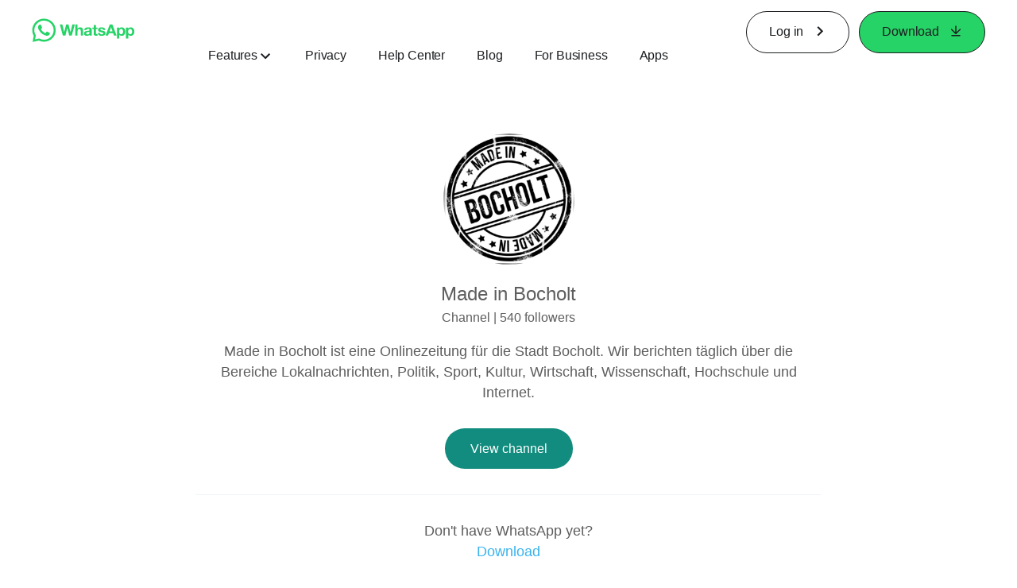

--- FILE ---
content_type: text/css; charset=utf-8
request_url: https://static.whatsapp.net/rsrc.php/v5/ym/l/0,cross/WoGt2CreSMG.css
body_size: 1157
content:
._9y16 ._9tjr{font-family:Roboto,Helvetica Neue,Helvetica,Arial,sans-serif}.UIInternpage_Content ._9tjr,._9tjr,._9y16 ._9tjr{align-items:center;background-color:#128c7e;display:flex;height:61px;justify-content:center;max-width:100%;min-width:100%;position:fixed;top:0;z-index:1000}._9tjr._aerl,._abp-{background-color:#fff;height:56px}._9tjs,._9y16 ._9tjs{align-items:center;display:flex;justify-content:space-between;max-width:100%;padding-left:8px;padding-right:8px;width:90%}._9tjt{align-items:center;display:flex}._9tju{align-items:center;display:flex;justify-content:space-between;min-width:80%}._9tij,._9tig{display:none}._9vc_,._9tih{display:block}._9tju{justify-content:flex-end;min-width:unset}._9tjt{width:80%}._9vc_,._9y16 ._9vc_{color:#fff;font-size:17px;font-weight:500;line-height:26px;margin-left:20px;overflow:hidden;text-overflow:ellipsis;white-space:nowrap}._9y1a{display:none}._9v92 ._9tjr{box-sizing:content-box;padding-bottom:61px;position:relative}._9v92 ._9tjr ._9tih{left:50%;position:absolute;top:64px;transform:translate(-50%)}._9v92 ._9tjr ._9tih ._9v93{height:77px;width:auto}._9v92 ._9vc_{display:none}._ag3x{background-color:#fff;left:0;position:fixed;width:100%}._afo6{display:none}._afo8,._afo7,._akgv ._afo8,._akgv ._afo7{display:flex;flex-wrap:wrap;gap:24px;justify-content:center;padding:16px 28px 22px}._abpp ._9tjr{position:static}._af-2{align-items:center;display:flex;height:64px;justify-content:center;max-width:100%;min-width:100%;position:fixed;top:0;z-index:1000}._akgv ._af-2{display:flex}.UIInternpage_Content ._af-2,._afw1,._afwd{z-index:1}._afvx,._akgv ._afvx{align-items:center;box-sizing:border-box;display:flex;justify-content:space-between;padding:0 24px;position:unset;width:100%}._afvy ._afvu{color:#111b21;display:block}._afvz{width:100px}._afwe,._akgv ._afwe,._afwd,._ag1l{display:none}._afwg{align-items:center;display:flex;justify-content:center;inset:0;position:absolute;width:100%}._agga ._afn_,._aon- ._afn_{white-space:pre}._agga:not(._afn_) ._9vcv{margin-left:12px}._aon-:not(._afn_) ._9vcv{margin-left:12px}._agga ._afwh,._akgv ._agga ._afwh,._aon- ._afwh,._akgv ._aon- ._afwh{display:inline-flex}._afwj{-webkit-backdrop-filter:blur(4px);backdrop-filter:blur(4px);transition:background-color .3s cubic-bezier(.42,0,.58,1)}._afwi,._akgv ._afwi{border-bottom:1px solid #CEC9C1}._aiux ._afwk{background-color:#fff}._aiux ._afwj{background-color:#fffc}._aicv ._afwk{background-color:#fcf5eb}._aicv ._afwj{background-color:#fcf5ebcc}._aicw ._afwk{background-color:#e6ffda}._aicw ._afwj{background-color:#e6ffdacc}._afvv ._afvy ._afvu{color:#fff}._afvv ._afwi{border-bottom:1px solid #33463F}._aicx ._afwk{background-color:#111b21}._aicx ._afwj{background-color:#111b21cc}._af-1 ._afwd,._af-1 ._ag4v ._afw1{display:unset}._af-1 ._afw1,._af-1 ._ag4v ._afwd{display:none}._af-1 ._afwi{border-bottom:1px solid #0B2222}._aicy ._afwk{background-color:#25d366}._aicy ._afwj{background-color:#25d365cc}._afwj._ag4v,._ag4v._afwk{-webkit-backdrop-filter:none;backdrop-filter:none;background:#fff}@media (min-width: 1200px){._af-2{height:80px}._afvx,._akgv ._afvx{padding:0 40px;position:relative}._afvz{width:130px}._afwe,._akgv ._afwe{display:flex;justify-content:space-between;position:relative;width:100%}._afn_,._akgv ._afn_{padding:0 20px}._ag1l{align-items:center;display:flex}._agga ._afwh,._akgv ._agga ._afwh,._afvy ._afvu{display:none}._aon- ._afwh,._akgv ._aon- ._afwh{display:inline-flex}}@media (min-width: 768px){._9tjs,._9y16 ._9tjs{max-width:1050px;padding-left:32px;padding-right:32px;width:100%}._9tjr,._9y16 ._9tjr{height:74px;position:fixed}._9tju{min-width:90%}._9tig,._9vc_{display:none}._9tih,._9tij{display:block}._9v92 ._9tjr ._9tih{left:auto;position:relative;top:unset;transform:unset}._9v92 ._9tjr ._9tih ._9v93{height:auto;width:auto}._9v92 ._9tjr{padding-bottom:0}._9tig{min-width:160px}._9v92 ._9tjr{position:fixed}}@media (min-width: 1024px){._9tjr,._9y16 ._9tjr{height:91px}._9tju{min-width:80%}._9tih{display:none}._9tig{display:block}._abpp ._9tjr{position:fixed}._afo6{margin:0 auto;max-width:1645px}._afo8{margin-left:520px;transform:translateY(-340px)}}@media print{._9tjr,._afwk,._9y16 ._9tjr{display:none}}

._4qba{font-style:inherit}._4qbb,._4qbc,._4qbd{background:none;font-style:inherit;padding:0;width:auto}._4qbd{border-bottom:1px solid #f99}._4qbb,._4qbc{border-bottom:1px solid #999}._4qbb:hover,._4qbc:hover,._4qbd:hover{background-color:#fcc;border-top:1px solid #ccc;cursor:help}

._9wm7 ._9wmb{height:auto;padding-bottom:0;padding-left:16px;position:absolute;top:12px;transform:rotate(0);transform-origin:80%;width:10px}._abj- ._9wm7 ._9wmb{display:none}._9wm7 ._9wm6{background:#faf7eb;max-height:0;overflow:hidden;padding-left:42px;padding-right:8px;transition:max-height 480ms ease-in-out;visibility:hidden}._9wm7 ._9wm6._aot7{max-height:unset;overflow:visible;visibility:visible}._abj- ._9wm7 ._9wm6{background:#fff;padding:0}._9wm7 ._9wm8{color:#1cb39b;display:inline-block;padding-left:40px;pointer-events:none}._9wm7 ._a84g ._9wm8{padding-left:unset}._abj- ._9wm7 ._9wm8{color:#128c7e}._9wm7 ._9wm9{background-color:#fff;border:0;border-bottom:1px solid #F0F4F9;border-radius:0;cursor:pointer;display:block;padding-left:0;position:relative;text-align:left;width:100%}._abj- ._9wm7 ._9wm9{border-bottom:none;position:relative}._abj- ._9wm7 ._9wm9:after,._abj- ._9wm7 ._9wm9:before{background-color:#075e54;border-radius:2px;content:"";display:block;height:2px;left:4px;position:absolute;top:20px;width:18px}._abj- ._9wm7 ._9wm9:focus{z-index:1}._abj- ._9wm7 ._9wm9:after{transform:rotate(-90deg);transition:transform .48s ease-in-out}._abj- ._9wm7 ._9wma,._9wm7 ._9wma{border-bottom:2px solid #F0F4F9;margin:0}._9wm7 ._9wmb{color:#5e5e5e;pointer-events:none;transition:transform .48s ease-in-out}._9wm5 ._9wm9{background-color:#1cb39b}._abj- ._9wm7 ._9wm5 ._9wm9{background-color:#fff}._abj- ._9wm7 ._9wm5 ._9wm9:after{transform:translateY(-50%)}._9wm5 ._9wm9 ._9wm8{color:#fff}._abj- ._9wm5 ._9wm9 ._9wm8{color:#128c7e}._9wm5 ._9wmb{color:#fff;transform:rotate(90deg)}.UIInternPage ._9wm7 ._9wm6{display:block;max-height:unset}._aj1w._9wm5 ._9wm9{background:none}._aj1w ._9wm8{color:#111b21}._aj1w._9wm5 ._9wm8{color:inherit}._aj1w ._9wm6{background:none}._aj1w ._9wmb{color:#111b21}@media (min-width: 768px){._abj- ._9wm7 ._9wm9:after,._abj- ._9wm7 ._9wm9:before,._9wm7 ._9wmb{top:32px}._aj1w ._9wm9:after,._aj1w ._9wm9:before,._9wm7 ._9wmb{top:22px}}._9wm7 ._aedd,._9wm7 ._aede{display:none}._9wm7._aedf{position:relative}._9wm7._aedf ._9wm9,._9wm7._aedf ._9wma{border-bottom:none}._9wm7._aedf ._9wmb{display:none}._9wm7._aedf ._aede{display:block;position:absolute;right:24px;top:28px;z-index:-1}._9wm7._aedf ._9wm5 ._aede{display:none}._9wm7._aedf ._9wm5 ._aedd{display:block;position:absolute;right:24px;top:35px;z-index:-1}._9wm7._aedf ._9wm8{line-height:unset;padding:0}._9wm7._aedf ._9wm9{background-color:transparent;padding:18px 0}._9wm7._aedf ._9wm6{background:transparent;padding:0}._9wm7._aedf ._9wn9{display:flex;flex-direction:column;gap:16px}._9wm7._aedf ._9wn9{padding-bottom:16px}@media (min-width: 768px){._9wm7._aedf ._9wma ._9wm9{align-self:flex-start;padding-right:150px;width:100%}._9wm7._aedf:not(._aedg) ._9wma:not(._9wm5) ._9wm6{max-height:0}._9wm7._aedg ._9wm6{visibility:visible}._9wm7._aedf ._9wma{display:flex;flex-direction:column}._9wm7._aedf ._9wma ._9wm6{margin-left:35%}}

._aeb5{opacity:0}._aeb6{max-width:100%;opacity:1;transform:translate(0) scale(1);width:100%}._aebf{transition-duration:.33s}._aebg{transition-duration:.5s}._aebh{transition-duration:.66s}._aebi{transition-duration:1s}._aebj{transition-duration:1.1s}._aebk{transition-duration:1.3s}._aebl{transition-duration:1.5s}._aeb5._aebm{opacity:0}._aeb5._aebn{opacity:1;transform:scale(1.27)}._aebo{overflow:hidden}._aeb5._aebp._aebq{transform:translateY(25px)}._aeb5._aebp._aebr{transform:translateY(120px)}.no_js ._aeb5,.no_js ._aeb5._aebp._aebq,.no_js ._aeb5._aebp._aebr,.no_js ._aeb5._aebm,.no_js ._aeb5._aebn{max-width:100%;opacity:1;transform:unset;width:100%}

._af8g ._9t0g._ag11{transform:translateY(420px);visibility:visible}._af8g ._9t0g{background:#fff;display:flex;flex-direction:column;padding-top:70px}._9t0g{background:#075e54;box-sizing:border-box;display:block;height:100%;overflow-x:hidden;overflow-y:auto;overscroll-behavior:contain;position:fixed;right:-100%;top:0;transition:right 300ms ease-in-out;visibility:hidden;width:100%;z-index:2}.UIInternpage_Content ._9t0g{position:relative}.UIInternpage_Content ._9t0g,._9t0f{right:0}._9t0f{visibility:visible}._9t0g ._9t0k ._9t0h{border-bottom:1px solid #128C7E;margin:0;padding-bottom:16px;padding-top:16px}._af8g ._9t0g ._9t0h{border-bottom:1px solid rgba(17,27,33,.2);margin:0;padding:0 0 0 24px}._af8g ._9t0g ._9t0h>._9vcv{padding:20px 0}._9t0g ._9t0h ._9vcv{color:inherit}._af8g ._9t0h ._aily{color:#111b21}._af8g ._9t0h ._9vd5{color:#111b21;font-size:32px}._af8g ._9t0g ._9t0h:first-child{border-top:1px solid rgba(17,27,33,.4)}._af8g ._9t0g ._9t0h>._9vcv{display:block;font-size:32px;line-height:1em;padding:20px 0}._9t0g ._9t0i{color:#fff;height:36px;position:absolute;right:24px;top:24px;width:36px}._af8g ._9t0g ._9t0i{color:#111b21;left:24px;top:20px}._9t0g ._9t0j{height:40px;left:24px;position:absolute;top:24px;width:40px}._af8g ._9t0j{color:#25d366;height:unset;left:50%;top:35px;transform:translate(-50%,-50%);width:unset}._9t0g ._9t0k{color:#fff;margin:0 auto;padding-top:32px;width:80%}._af8g ._9t0g ._9t0k{color:#111b21;margin:0;padding:0;width:100%}._ag12{flex-grow:1;text-align:center}._akgv ._ag12{font-family:Helvetica Neue,Helvetica Neue,Helvetica,Arial,sans-serif}._9t0g ._9t0h ._a83i{height:16px;stroke:#111b21}._ag12{background-color:#111b21}._ag12 ._ag13 ._9vcv{font-size:16px;height:48px;justify-content:center;line-height:16px;width:275px}._ag12 ._ag13 ._9vcv ._a83h{height:11px}._ag14,._akgv ._ag14{border-bottom:1px solid #33463F}._ag12 ._ag1m{border-top:1px solid #33463F;display:flex;gap:24px;justify-content:center;padding:16px 0;width:100%}._ag12 ._ag1n{color:#fff;padding:16px 24px}._ag12 ._ag1n ._ag1o{display:flex;flex-direction:column;gap:4px;text-align:left}._ag12 ._ag1n ._9vcv{font-size:12px}._ag12 ._9tjq{padding-top:0}@media (min-width: 768px){._ag12 ._ag1m{border-top:none}._ag12 ._ag13{align-self:flex-start;padding-left:24px}._ag12 ._ag13 ._9vcv{width:148px}._ag12 ._ag1n ._ag1o{flex-direction:row-reverse;justify-content:space-between;width:100%}}

._aul0 ._9vcv,._aul0 a,._aul0 ._8l_f a{color:#00803e;font-weight:700;text-decoration:underline}

._afod{align-items:center;color:#1c1e21;display:flex;text-decoration:none}._afod ._9vg3{display:inline;font-family:Helvetica Neue,Helvetica Neue,Helvetica,Arial,sans-serif}._afoe{background:none;border:none;cursor:pointer}._afoe:hover{background:none;border:none}._afod:hover{text-decoration:none}._afod:hover ._afog:after{width:100%}._afog{position:relative}._afog:after{background-color:#25d366;bottom:-2px;content:"";height:2px;left:0;position:absolute;transition:width .33s linear;width:0%}._afoi{background-color:#25d366;border-radius:50%;height:32px;margin-right:16px;position:relative;width:32px}._akgv ._afoi{margin-right:16px}._afoj{color:#fff;fill:#fff;left:50%;position:absolute;top:50%;transform:translate(-50%,-50%)}._afok{margin-left:6px}._afol._9vd8{transform:rotate(-90deg)}._afo3 ._afol{transform:rotate(90deg)}._af-1 ._afog:after,._af-1 ._afoi{background-color:#fff}._af-1 ._afod:hover ._9vg3,._af-1 ._afod:hover ._afol{color:#fff}._afvv ._afog:after,._afvv ._afoi{background-color:#25d366}._afvv ._afod ._9vg3,._afvv ._afod ._afol{color:#fff}._afvv ._afod:hover ._9vg3,._afvv ._afod:hover ._afol{color:#25d366}._ag4v ._afod ._9vg3,._ag4v ._afod ._afol,._ag4v ._afod:hover ._9vg3,._ag4v ._afod:hover ._afol{color:#1c1e21}._ag4v ._afog:after,._ag4v ._afoi{background-color:#25d366}@media (max-width: 767px){._afog{display:inline}._afoi{flex-shrink:0}}


--- FILE ---
content_type: application/x-javascript; charset=utf-8
request_url: https://www.whatsapp.com/ajax/bz?__a=1&__ccg=UNKNOWN&__dyn=7xe6E5aQ1PyUbFp41twpUnwgU29zE6u7E3rw5ux609vCwjE1EE2Cw8G0um4o5-0me0sy0ny0RE2Jw8W1uw2oE17U2ZwrU1Xo1UU3jwea&__hs=20446.BP%3Awhatsapp_www_pkg.2.0...0&__hsi=7587233109529872675&__req=1&__rev=1031448518&__s=ofn64r%3Adn0tqb%3A5ew4zf&__user=0&dpr=2&jazoest=2881&lsd=AdGwNLZ4u98
body_size: -1783
content:
for (;;);{"__ar":1,"rid":"AvuJZhe8m8TEyR1-LhjRcTx","payload":null,"lid":"7587233116436537517"}